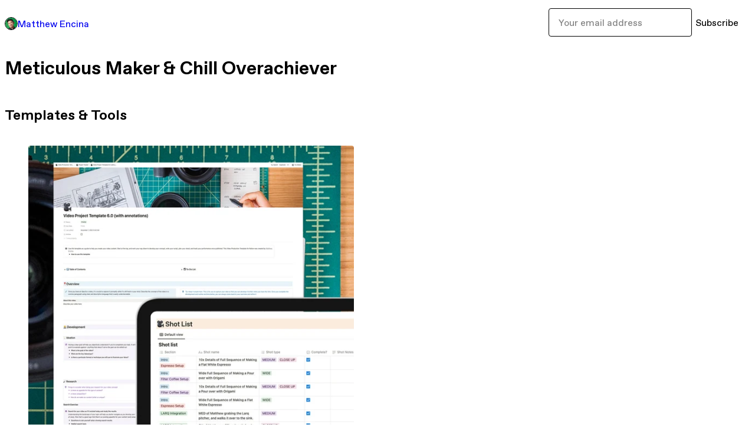

--- FILE ---
content_type: text/html; charset=utf-8
request_url: https://matthewencina.gumroad.com/?recommended_by=discover
body_size: 4088
content:
<!DOCTYPE html>
<html lang="en">
  <head prefix="og: http://ogp.me/ns# fb: http://ogp.me/ns/fb# gumroad: http://ogp.me/ns/fb/gumroad#">
    <link rel="dns-prefetch" href="//assets.gumroad.com">
    <link rel="dns-prefetch" href="//static-2.gumroad.com">
    <link rel="dns-prefetch" href="//public-files.gumroad.com">
  <title inertia>Matthew Encina</title>
  <meta name="action-cable-url" content="wss://cable.gumroad.com/cable" />
  <link rel="stylesheet" crossorigin="anonymous" href="https://assets.gumroad.com/packs/css/design-34bdd8b2.css" />
    <style>:root{--accent: 54 169 174;--contrast-accent: 255 255 255;--font-family: "ABC Favorit", "ABC Favorit", sans-serif;--color: 0 0 0;--primary: var(--color);--contrast-primary: 255 255 255;--filled: 255 255 255;--contrast-filled: var(--color);--body-bg: #ffffff;--active-bg: rgb(var(--color) / var(--gray-1));--border-alpha: 1}body{background-color:#ffffff;color:#000;font-family:"ABC Favorit", "ABC Favorit", sans-serif}
</style>

  <meta name="csrf-param" content="authenticity_token" />
<meta name="csrf-token" content="XuYZUCkn5uvYpeidIZKujf5MdVQIoAbxYJSWSnaS7I79sCjWMVgViqHs1xEv6nPGtQ-nvSPcQlG5bvQQXsJNRw" />
  <meta charset="utf-8">
  <meta content="149071038533330" property="fb:app_id">
  <meta content="http://www.facebook.com/gumroad" property="fb:page_id">
  <meta property="twitter:site" value="@gumroad">
  
    <meta content="Gumroad" property="og:site_name">
    <meta content="website" property="og:type">
      <meta content="Meticulous Maker &amp; Chill Overachiever" name="description">
    <meta content="Meticulous Maker &amp; Chill Overachiever" property="og:description">
  <meta property="og:image" content="https://public-files.gumroad.com/l3v4oukpu6h4gyqff2d4stmz6zhz">
  <meta property="og:image:alt" content="Matthew Encina&#39;s profile picture">
  <meta property="og:title" content="Matthew Encina">
  <meta property="gr:google_analytics:enabled" content="true">
  <meta property="gr:fb_pixel:enabled" content="true">
  <meta property="gr:logged_in_user:id" content="">
  <meta property="gr:environment" value="production">
  <meta property="gr:page:type" content="">
  <meta property="gr:facebook_sdk:enabled" content="false">
  <meta content="initial-scale = 1.0, width = device-width" name="viewport">
  <meta property="stripe:pk" value="pk_live_Db80xIzLPWhKo1byPrnERmym">
  <meta property="stripe:api_version" value="2023-10-16; risk_in_requirements_beta=v1; retrieve_tax_forms_beta=v1;">
  <link href="/opensearch.xml" rel="search" type="application/opensearchdescription+xml" title="Gumroad">
  
    <link href="https://public-files.gumroad.com/l3v4oukpu6h4gyqff2d4stmz6zhz" rel="shortcut icon">
</head>

  <body id="user_page" class="group/body mac custom-domain" style="">
    <div id="design-settings" data-settings="{&quot;font&quot;:{&quot;name&quot;:&quot;ABC Favorit&quot;,&quot;url&quot;:&quot;https://assets.gumroad.com/assets/ABCFavorit-Regular-26182c8c3addf6e4f8889817249c23b22c93233a8212e5e86574459e4dc926e2.woff2&quot;}}" style="display: none;"></div>
    <div id="user-agent-info" data-settings="{&quot;is_mobile&quot;:false}" style="display: none;"></div>
    <div class="react-entry-point" style="display:contents" id="Alert-react-component-40e6f9fc-e968-4359-9a2c-05c4174f8ad6"><div class="fixed top-4 left-1/2 z-100 w-max max-w-[calc(100vw-2rem)] rounded bg-background md:max-w-sm invisible" style="transform:translateX(-50%) translateY(calc(-100% - var(--spacer-4)));transition:all 0.3s ease-out 0.5s"><div role="alert" class="flex items-start gap-2 rounded border border-border p-3"><div class="flex-1"><div></div></div></div></div></div>
      <script type="application/json" class="js-react-on-rails-component" data-component-name="Alert" data-dom-id="Alert-react-component-40e6f9fc-e968-4359-9a2c-05c4174f8ad6">{"initial":null}</script>
      


    <div class="flex flex-col lg:flex-row h-screen">
      <main class="flex-1 flex flex-col lg:h-screen overflow-y-auto">
        <div class="flex-1 flex flex-col">
          


<script type="application/json" id="js-react-on-rails-context">{"railsEnv":"production","inMailer":false,"i18nLocale":"en","i18nDefaultLocale":"en","rorVersion":"14.0.4","rorPro":false,"href":"https://matthewencina.gumroad.com/?recommended_by=discover","location":"/?recommended_by=discover","scheme":"https","host":"matthewencina.gumroad.com","port":null,"pathname":"/","search":"recommended_by=discover","httpAcceptLanguage":null,"design_settings":{"font":{"name":"ABC Favorit","url":"https://assets.gumroad.com/assets/ABCFavorit-Regular-26182c8c3addf6e4f8889817249c23b22c93233a8212e5e86574459e4dc926e2.woff2"}},"domain_settings":{"scheme":"https","app_domain":"gumroad.com","root_domain":"gumroad.com","short_domain":"gum.co","discover_domain":"gumroad.com","third_party_analytics_domain":"gumroad-analytics.com","api_domain":"api.gumroad.com"},"user_agent_info":{"is_mobile":false},"logged_in_user":null,"current_seller":null,"csp_nonce":"AvVuYJrBtHqI+d8tNhnCPI3GWtVw/M/zA+P+SMslo9A=","locale":"en-US","feature_flags":{"require_email_typo_acknowledgment":true,"disable_stripe_signup":true},"serverSide":false}</script>
<div class="react-entry-point" style="display:contents" id="Profile-react-component-4bedfcb9-a63b-4480-a217-75ccdffecfe9"><div class="flex min-h-full flex-col"><header class="z-20 border-border bg-background text-lg lg:border-b lg:px-4 lg:py-6"><div class="mx-auto flex max-w-6xl flex-wrap lg:flex-nowrap lg:items-center lg:gap-6"><div class="relative flex grow items-center gap-3 border-b border-border px-4 py-8 lg:flex-1 lg:border-0 lg:p-0"><img class="user-avatar" src="https://public-files.gumroad.com/l3v4oukpu6h4gyqff2d4stmz6zhz" alt="Profile Picture"/><a href="/" class="no-underline">Matthew Encina</a></div><div class="flex basis-full items-center gap-3 border-b border-border px-4 py-8 lg:basis-auto lg:border-0 lg:p-0"><form style="flex-grow:1" novalidate=""><fieldset class=""><div class="flex gap-2"><input type="email" class="flex-1" placeholder="Your email address" value=""/><button class="inline-flex items-center justify-center gap-2 cursor-pointer border border-border rounded bg-transparent text-current font-[inherit] no-underline transition-transform hover:-translate-1 hover:shadow active:translate-0 active:shadow-none disabled:opacity-30 disabled:hover:translate-0 disabled:hover:shadow-none px-4 py-3 text-base leading-[1.4]" type="submit">Subscribe</button></div></fieldset></form></div></div></header><main class="flex-1"><header class="border-b border-border"><div class="mx-auto grid w-full max-w-6xl grid-cols-1 gap-4 px-4 py-8 lg:px-0"><h1 class="whitespace-pre-line">Meticulous Maker &amp; Chill Overachiever</h1></div></header><section class="relative border-b border-border px-4 py-8 lg:py-16" id="oTNzIuvq3SO5IGLc10ALhw=="><div class="mx-auto grid w-full max-w-6xl gap-6"><h2>Templates &amp; Tools</h2><div class="grid grid-cols-1 items-start gap-x-16 gap-y-8"><div><div class="@container"><div class="grid grid-cols-2 gap-4 @xl:grid-cols-3 @3xl:grid-cols-4 @4xl:grid-cols-5 lg:grid-cols-2! lg:@3xl:grid-cols-3! lg:@5xl:grid-cols-4! lg:@7xl:grid-cols-5!"><article class="relative flex flex-col rounded border border-border bg-background transition-all duration-150 hover:shadow"><figure class="aspect-square overflow-hidden rounded-t border-b border-border bg-(image:--product-cover-placeholder) bg-cover [&amp;_img]:size-full [&amp;_img]:object-cover"><img src="https://public-files.gumroad.com/sbj45p64ckl7b9ob55551wk3kv1d"/></figure><header class="flex flex-1 flex-col gap-3 border-b border-border p-4"><a href="https://matthewencina.gumroad.com/l/Video-Production-Template-For-Notion?layout=profile&amp;recommended_by=discover" class="stretched-link"><h4 itemProp="name" class="line-clamp-4 lg:text-xl">Video Production Template for Notion</h4></a><div class="flex shrink-0 items-center gap-1" aria-label="Rating"><span class="icon icon-solid-star"></span><span class="rating-average">5.0</span><span title="5 ratings">(22)</span></div></header><footer class="flex divide-x divide-border"><div class="flex-1 p-4"><div itemscope="" itemProp="offers" itemType="https://schema.org/Offer" class="flex items-center"><span class="group/tooltip relative inline-grid right"><span aria-describedby=":R2pdj6:" style="display:contents"><div class="relative grid grid-flow-col border border-r-0 border-border"><div class="bg-accent px-2 py-1 text-accent-foreground" itemProp="price" content="29">$29</div><div class="border-border border-r-transparent border-[calc(0.5lh+--spacing(1))] border-l-1"></div><div class="absolute top-0 right-px bottom-0 border-accent border-r-transparent border-[calc(0.5lh+--spacing(1))] border-l-1"></div></div></span><span role="tooltip" id=":R2pdj6:" class="absolute z-30 hidden w-40 max-w-max rounded-md bg-primary p-3 text-primary-foreground group-focus-within/tooltip:block group-hover/tooltip:block top-1/2 -translate-y-1/2 left-full translate-x-2"><div class="absolute border-6 border-transparent top-1/2 -translate-y-1/2 right-full border-r-primary"></div>$29</span></span><link itemProp="url" href="https://matthewencina.gumroad.com/l/Video-Production-Template-For-Notion?layout=profile&amp;recommended_by=discover"/><div itemProp="availability" hidden="">https://schema.org/InStock</div><div itemProp="priceCurrency" hidden="">usd</div></div></div></footer></article></div></div></div></div></div></section><section class="relative border-b border-border px-4 py-8 lg:py-16" id="IgBGosigWf9aZuO9p4dzLQ=="><div class="mx-auto grid w-full max-w-6xl gap-6"><h2>Digital Wallpapers</h2><div class="grid grid-cols-1 items-start gap-x-16 gap-y-8"><div><div class="@container"><div class="grid grid-cols-2 gap-4 @xl:grid-cols-3 @3xl:grid-cols-4 @4xl:grid-cols-5 lg:grid-cols-2! lg:@3xl:grid-cols-3! lg:@5xl:grid-cols-4! lg:@7xl:grid-cols-5!"><article class="relative flex flex-col rounded border border-border bg-background transition-all duration-150 hover:shadow"><figure class="aspect-square overflow-hidden rounded-t border-b border-border bg-(image:--product-cover-placeholder) bg-cover [&amp;_img]:size-full [&amp;_img]:object-cover"><img src="https://public-files.gumroad.com/4igiv1e9fyon4zgy1mkkinelnoft"/></figure><header class="flex flex-1 flex-col gap-3 border-b border-border p-4"><a href="https://matthewencina.gumroad.com/l/bydesignwallpaper?layout=profile&amp;recommended_by=discover" class="stretched-link"><h4 itemProp="name" class="line-clamp-4 lg:text-xl">Live by Design, Not by Default Wallpaper</h4></a><div class="flex shrink-0 items-center gap-1" aria-label="Rating"><span class="icon icon-solid-star"></span><span class="rating-average">4.8</span><span title="4.8 ratings">(18)</span></div></header><footer class="flex divide-x divide-border"><div class="flex-1 p-4"><div itemscope="" itemProp="offers" itemType="https://schema.org/Offer" class="flex items-center"><span class="group/tooltip relative inline-grid right"><span aria-describedby=":R5hdl6:" style="display:contents"><div class="relative grid grid-flow-col border border-r-0 border-border"><div class="bg-accent px-2 py-1 text-accent-foreground" itemProp="price" content="2">$2</div><div class="border-border border-r-transparent border-[calc(0.5lh+--spacing(1))] border-l-1"></div><div class="absolute top-0 right-px bottom-0 border-accent border-r-transparent border-[calc(0.5lh+--spacing(1))] border-l-1"></div></div></span><span role="tooltip" id=":R5hdl6:" class="absolute z-30 hidden w-40 max-w-max rounded-md bg-primary p-3 text-primary-foreground group-focus-within/tooltip:block group-hover/tooltip:block top-1/2 -translate-y-1/2 left-full translate-x-2"><div class="absolute border-6 border-transparent top-1/2 -translate-y-1/2 right-full border-r-primary"></div>$2</span></span><link itemProp="url" href="https://matthewencina.gumroad.com/l/bydesignwallpaper?layout=profile&amp;recommended_by=discover"/><div itemProp="availability" hidden="">https://schema.org/InStock</div><div itemProp="priceCurrency" hidden="">usd</div></div></div></footer></article><article class="relative flex flex-col rounded border border-border bg-background transition-all duration-150 hover:shadow"><figure class="aspect-square overflow-hidden rounded-t border-b border-border bg-(image:--product-cover-placeholder) bg-cover [&amp;_img]:size-full [&amp;_img]:object-cover"><img src="https://public-files.gumroad.com/q452s5mb78u52wl8hfsd8tndbbx5"/></figure><header class="flex flex-1 flex-col gap-3 border-b border-border p-4"><a href="https://matthewencina.gumroad.com/l/start-today-wallpaper?layout=profile&amp;recommended_by=discover" class="stretched-link"><h4 itemProp="name" class="line-clamp-4 lg:text-xl">Start Today Wallpaper</h4></a><div class="flex shrink-0 items-center gap-1" aria-label="Rating"><span class="icon icon-solid-star"></span><span class="rating-average">5.0</span><span title="5 ratings">(3)</span></div></header><footer class="flex divide-x divide-border"><div class="flex-1 p-4"><div itemscope="" itemProp="offers" itemType="https://schema.org/Offer" class="flex items-center"><span class="group/tooltip relative inline-grid right"><span aria-describedby=":R5idl6:" style="display:contents"><div class="relative grid grid-flow-col border border-r-0 border-border"><div class="bg-accent px-2 py-1 text-accent-foreground" itemProp="price" content="2">$2</div><div class="border-border border-r-transparent border-[calc(0.5lh+--spacing(1))] border-l-1"></div><div class="absolute top-0 right-px bottom-0 border-accent border-r-transparent border-[calc(0.5lh+--spacing(1))] border-l-1"></div></div></span><span role="tooltip" id=":R5idl6:" class="absolute z-30 hidden w-40 max-w-max rounded-md bg-primary p-3 text-primary-foreground group-focus-within/tooltip:block group-hover/tooltip:block top-1/2 -translate-y-1/2 left-full translate-x-2"><div class="absolute border-6 border-transparent top-1/2 -translate-y-1/2 right-full border-r-primary"></div>$2</span></span><link itemProp="url" href="https://matthewencina.gumroad.com/l/start-today-wallpaper?layout=profile&amp;recommended_by=discover"/><div itemProp="availability" hidden="">https://schema.org/InStock</div><div itemProp="priceCurrency" hidden="">usd</div></div></div></footer></article></div></div></div></div></div></section><footer class="px-4 py-8 text-center mx-auto w-full max-w-6xl lg:py-6 lg:text-left"><div>Powered by <a href="https://gumroad.com/" class="logo-full" aria-label="Gumroad"></a></div></footer></main></div></div>
      <script type="application/json" class="js-react-on-rails-component" data-component-name="Profile" data-dom-id="Profile-react-component-4bedfcb9-a63b-4480-a217-75ccdffecfe9">{"currency_code":"usd","show_ratings_filter":true,"creator_profile":{"external_id":"3689277255225","avatar_url":"https://public-files.gumroad.com/l3v4oukpu6h4gyqff2d4stmz6zhz","name":"Matthew Encina","twitter_handle":null,"subdomain":"matthewencina.gumroad.com"},"sections":[{"id":"oTNzIuvq3SO5IGLc10ALhw==","header":"Templates \u0026 Tools","type":"SellerProfileProductsSection","show_filters":false,"default_product_sort":"page_layout","search_results":{"total":1,"tags_data":[{"key":"content creation","doc_count":1},{"key":"film","doc_count":1},{"key":"notion","doc_count":1},{"key":"shot list","doc_count":1},{"key":"youtube","doc_count":1}],"filetypes_data":[{"key":"zip","doc_count":1}],"products":[{"id":"k-rpoX0bpTtblPLUagTlzQ==","permalink":"qqxqat","name":"Video Production Template for Notion","seller":null,"ratings":{"count":22,"average":5.0},"thumbnail_url":"https://public-files.gumroad.com/sbj45p64ckl7b9ob55551wk3kv1d","native_type":"digital","quantity_remaining":null,"is_sales_limited":false,"price_cents":2900,"currency_code":"usd","is_pay_what_you_want":false,"url":"https://matthewencina.gumroad.com/l/Video-Production-Template-For-Notion?layout=profile\u0026recommended_by=discover","duration_in_months":null,"recurrence":null}]}},{"id":"IgBGosigWf9aZuO9p4dzLQ==","header":"Digital Wallpapers","type":"SellerProfileProductsSection","show_filters":false,"default_product_sort":"page_layout","search_results":{"total":2,"tags_data":[{"key":"desktop wallpaper","doc_count":1},{"key":"phone wallpaper","doc_count":1},{"key":"wallpaper","doc_count":1}],"filetypes_data":[{"key":"jpg","doc_count":2}],"products":[{"id":"YExMXwUymtxyH7o_Cl11Gw==","permalink":"aisus","name":"Live by Design, Not by Default Wallpaper","seller":null,"ratings":{"count":18,"average":4.8},"thumbnail_url":"https://public-files.gumroad.com/4igiv1e9fyon4zgy1mkkinelnoft","native_type":"digital","quantity_remaining":null,"is_sales_limited":false,"price_cents":200,"currency_code":"usd","is_pay_what_you_want":false,"url":"https://matthewencina.gumroad.com/l/bydesignwallpaper?layout=profile\u0026recommended_by=discover","duration_in_months":null,"recurrence":null},{"id":"N98hNIghf_nPcYTplDAegw==","permalink":"gdefn","name":"Start Today Wallpaper","seller":null,"ratings":{"count":3,"average":5.0},"thumbnail_url":"https://public-files.gumroad.com/q452s5mb78u52wl8hfsd8tndbbx5","native_type":"digital","quantity_remaining":null,"is_sales_limited":false,"price_cents":200,"currency_code":"usd","is_pay_what_you_want":false,"url":"https://matthewencina.gumroad.com/l/start-today-wallpaper?layout=profile\u0026recommended_by=discover","duration_in_months":null,"recurrence":null}]}}],"bio":"Meticulous Maker \u0026 Chill Overachiever","tabs":[{"name":"Products","sections":["oTNzIuvq3SO5IGLc10ALhw==","IgBGosigWf9aZuO9p4dzLQ=="]}]}</script>
      


        </div>
      </main>
    </div>
    <script src="https://assets.gumroad.com/assets/application-cbf244e9109e70d7b04497041636f00173a1e588f9b879b3a3ef11f8dfb86e5c.js" type="ba454c2b86d9187be02ab12d-text/javascript"></script>
    
        <script src="https://assets.gumroad.com/packs/js/webpack-runtime-33d74f70d8d39a5da328.js" defer="defer" type="ba454c2b86d9187be02ab12d-text/javascript"></script>
<script src="https://assets.gumroad.com/packs/js/webpack-commons-fb9e1d6b063f2d7dbad5.js" defer="defer" type="ba454c2b86d9187be02ab12d-text/javascript"></script>
<script src="https://assets.gumroad.com/packs/js/9854-1257cb4ac4e1d5cd629d.js" defer="defer" type="ba454c2b86d9187be02ab12d-text/javascript"></script>
<script src="https://assets.gumroad.com/packs/js/4310-8e30f8c83c57f5ce1cdf.js" defer="defer" type="ba454c2b86d9187be02ab12d-text/javascript"></script>
<script src="https://assets.gumroad.com/packs/js/9495-8ae065d394d5a18042dc.js" defer="defer" type="ba454c2b86d9187be02ab12d-text/javascript"></script>
<script src="https://assets.gumroad.com/packs/js/user-fd036160ebff11853ca1.js" defer="defer" type="ba454c2b86d9187be02ab12d-text/javascript"></script>

  <script src="/cdn-cgi/scripts/7d0fa10a/cloudflare-static/rocket-loader.min.js" data-cf-settings="ba454c2b86d9187be02ab12d-|49" defer></script><script defer src="https://static.cloudflareinsights.com/beacon.min.js/vcd15cbe7772f49c399c6a5babf22c1241717689176015" integrity="sha512-ZpsOmlRQV6y907TI0dKBHq9Md29nnaEIPlkf84rnaERnq6zvWvPUqr2ft8M1aS28oN72PdrCzSjY4U6VaAw1EQ==" nonce="AvVuYJrBtHqI+d8tNhnCPI3GWtVw/M/zA+P+SMslo9A=" data-cf-beacon='{"rayId":"9c02ba1aae4af8ab","version":"2025.9.1","serverTiming":{"name":{"cfExtPri":true,"cfEdge":true,"cfOrigin":true,"cfL4":true,"cfSpeedBrain":true,"cfCacheStatus":true}},"token":"5070e21320304a1ba2b0a42ce9682840","b":1}' crossorigin="anonymous"></script>
</body>
</html>
